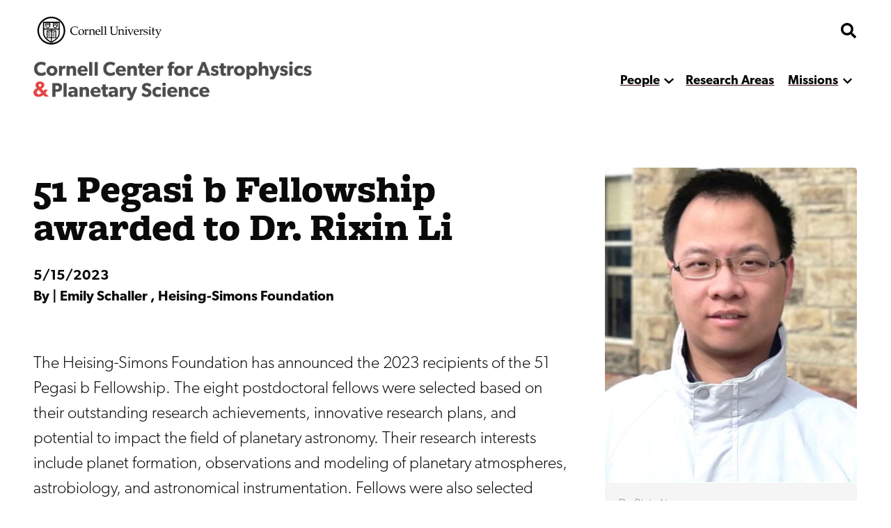

--- FILE ---
content_type: text/css
request_url: https://research.astro.cornell.edu/themes/custom/discovery/css/print.css?t8x579
body_size: 206
content:
@media print{:root{--base-font-size:16px}body{margin:0 4rem}header{margin:0}header .as-logo{background:none;content:url(/themes/custom/curiosity/images/cu-as-logo.png);display:block;height:55px!important;width:250px!important}header .header__logo img{margin:2rem 0}.card{background:none;box-shadow:none}.card img{width:200px}.main{margin:0}.event__date,.main{display:block}.event__date:after{display:none}.article__thumbnail,figure{max-width:200px}#skip,.carousel,.cu-logo,.figure__video,.footer__contacts,.footer__currentStudents,.footer__importantLinks,.footer__socialLinks,.header__buttons,.mainNav,.toggle,.videoContainer,.view--form,iframe{display:none!important}.spotlight{margin-top:1rem}h1.title{-webkit-text-fill-color:var(--as-black);background:none;color:var(--as-black)}.align-left,.align-right{float:none;margin:0}h1{font-size:2rem}h2{font-size:1.5rem}h3{font-size:1.25rem}footer{background:#000}footer .as-logo-lockedup,footer .footer__cu-logo-small{text-indent:0}.article--card-small a:after,.article>aside a:after,.article__content a:after,.department-program>.content a:after,.department-program>.sidebar a:after,.link-block__links a:after,.major-minor-grad>.content a:after,.major-minor-grad>.sidebar a:after{content:" (" attr(href) ") "}.person--full .sidebar img,table img{max-width:200px!important}}
/*# sourceMappingURL=print.css.map */
